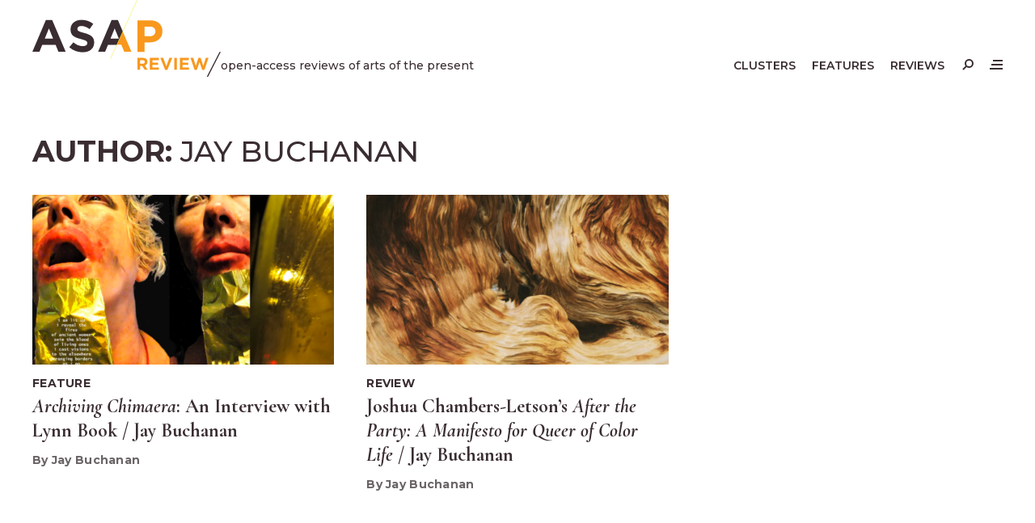

--- FILE ---
content_type: text/html; charset=UTF-8
request_url: https://asapjournal.com/author/jbuchanan/
body_size: 7417
content:
<!doctype html>
<html lang="en-US">
<head>
	<meta charset="UTF-8">
	<meta name="viewport" content="width=device-width, initial-scale=1">
	<link rel="profile" href="https://gmpg.org/xfn/11">
	<link rel="stylesheet" type="text/css" media="all" href="https://asapjournal.com/wp-content/themes/asapj/style.css" />
	<meta name='robots' content='noindex, follow' />

	<!-- This site is optimized with the Yoast SEO plugin v26.8 - https://yoast.com/product/yoast-seo-wordpress/ -->
	<title>Jay Buchanan, Author at ASAP/Review</title>
	<meta property="og:locale" content="en_US" />
	<meta property="og:type" content="profile" />
	<meta property="og:title" content="Jay Buchanan, Author at ASAP/Review" />
	<meta property="og:site_name" content="ASAP/Review" />
	<meta property="og:image" content="https://asapjournal.com/wp-content/uploads/2017/01/asap_orange_high_res.png" />
	<meta property="og:image:width" content="1547" />
	<meta property="og:image:height" content="700" />
	<meta property="og:image:type" content="image/png" />
	<meta name="twitter:card" content="summary_large_image" />
	<meta name="twitter:site" content="@ASAP_Journal" />
	<script type="application/ld+json" class="yoast-schema-graph">{"@context":"https://schema.org","@graph":[{"@type":"ImageObject","inLanguage":"en-US","@id":"#primaryimage","url":"https://asapjournal.com/wp-content/uploads/2023/05/bez-nazwy-1.png","contentUrl":"https://asapjournal.com/wp-content/uploads/2023/05/bez-nazwy-1.png","width":934,"height":547},{"@type":"WebSite","@id":"https://asapjournal.com/#website","url":"https://asapjournal.com/","name":"ASAP/Review","description":"open-access reviews of arts of the present","publisher":{"@id":"https://asapjournal.com/#organization"},"potentialAction":[{"@type":"SearchAction","target":{"@type":"EntryPoint","urlTemplate":"https://asapjournal.com/?s={search_term_string}"},"query-input":{"@type":"PropertyValueSpecification","valueRequired":true,"valueName":"search_term_string"}}],"inLanguage":"en-US"},{"@type":"Organization","@id":"https://asapjournal.com/#organization","name":"ASAP/Review","url":"https://asapjournal.com/","logo":{"@type":"ImageObject","inLanguage":"en-US","@id":"https://asapjournal.com/#/schema/logo/image/","url":"https://asapjournal.com/wp-content/uploads/2016/11/ASAPJ-Orange-Logo--e1480365466891.png","contentUrl":"https://asapjournal.com/wp-content/uploads/2016/11/ASAPJ-Orange-Logo--e1480365466891.png","width":339,"height":135,"caption":"ASAP/Review"},"image":{"@id":"https://asapjournal.com/#/schema/logo/image/"},"sameAs":["https://facebook.com/journal.asap/","https://x.com/ASAP_Journal"]}]}</script>
	<!-- / Yoast SEO plugin. -->


<link rel='dns-prefetch' href='//cdnjs.cloudflare.com' />
<link rel='dns-prefetch' href='//fonts.googleapis.com' />
<style id='wp-img-auto-sizes-contain-inline-css'>
img:is([sizes=auto i],[sizes^="auto," i]){contain-intrinsic-size:3000px 1500px}
/*# sourceURL=wp-img-auto-sizes-contain-inline-css */
</style>
<link rel='stylesheet' id='awsm-ead-public-css' href='https://asapjournal.com/wp-content/plugins/embed-any-document/css/embed-public.min.css?ver=2.7.12' media='all' />
<link rel='stylesheet' id='ppress-frontend-css' href='https://asapjournal.com/wp-content/plugins/wp-user-avatar/assets/css/frontend.min.css?ver=4.16.9' media='all' />
<link rel='stylesheet' id='ppress-flatpickr-css' href='https://asapjournal.com/wp-content/plugins/wp-user-avatar/assets/flatpickr/flatpickr.min.css?ver=4.16.9' media='all' />
<link rel='stylesheet' id='ppress-select2-css' href='https://asapjournal.com/wp-content/plugins/wp-user-avatar/assets/select2/select2.min.css?ver=6.9' media='all' />
<link rel='stylesheet' id='eeb-css-frontend-css' href='https://asapjournal.com/wp-content/plugins/email-encoder-bundle/assets/css/style.css?ver=54d4eedc552c499c4a8d6b89c23d3df1' media='all' />
<link rel='stylesheet' id='asapj-google-fonts-css' href='https://fonts.googleapis.com/css2?family=Cormorant+Garamond:ital,wght@0,500;0,700;1,500;1,700&#038;family=Montserrat:ital,wght@0,500;0,600;0,700;1,500;1,700&#038;display=swap%20rel=stylesheet' media='all' />
<script src="https://cdnjs.cloudflare.com/ajax/libs/jquery/3.7.1/jquery.min.js?ver=3.7.1" id="jquery-js"></script>
<script src="https://asapjournal.com/wp-content/plugins/wp-user-avatar/assets/flatpickr/flatpickr.min.js?ver=4.16.9" id="ppress-flatpickr-js"></script>
<script src="https://asapjournal.com/wp-content/plugins/wp-user-avatar/assets/select2/select2.min.js?ver=4.16.9" id="ppress-select2-js"></script>
<script src="https://asapjournal.com/wp-content/plugins/email-encoder-bundle/assets/js/custom.js?ver=2c542c9989f589cd5318f5cef6a9ecd7" id="eeb-js-frontend-js"></script>
<script id="functions-js-js-extra">
var ajax_posts = {"ajaxurl":"https://asapjournal.com/wp-admin/admin-ajax.php","noposts":"No older posts found"};
//# sourceURL=functions-js-js-extra
</script>
<script src="https://asapjournal.com/wp-content/themes/asapj/js/functions.js?ver=1" id="functions-js-js"></script>
<link rel="https://api.w.org/" href="https://asapjournal.com/wp-json/" /><link rel="alternate" title="JSON" type="application/json" href="https://asapjournal.com/wp-json/wp/v2/users/298" /><link rel="icon" href="https://asapjournal.com/wp-content/uploads/2024/02/cropped-asapj-32x32.png" sizes="32x32" />
<link rel="icon" href="https://asapjournal.com/wp-content/uploads/2024/02/cropped-asapj-192x192.png" sizes="192x192" />
<link rel="apple-touch-icon" href="https://asapjournal.com/wp-content/uploads/2024/02/cropped-asapj-180x180.png" />
<meta name="msapplication-TileImage" content="https://asapjournal.com/wp-content/uploads/2024/02/cropped-asapj-270x270.png" />
<style id='global-styles-inline-css'>
:root{--wp--preset--aspect-ratio--square: 1;--wp--preset--aspect-ratio--4-3: 4/3;--wp--preset--aspect-ratio--3-4: 3/4;--wp--preset--aspect-ratio--3-2: 3/2;--wp--preset--aspect-ratio--2-3: 2/3;--wp--preset--aspect-ratio--16-9: 16/9;--wp--preset--aspect-ratio--9-16: 9/16;--wp--preset--color--black: #000000;--wp--preset--color--cyan-bluish-gray: #abb8c3;--wp--preset--color--white: #ffffff;--wp--preset--color--pale-pink: #f78da7;--wp--preset--color--vivid-red: #cf2e2e;--wp--preset--color--luminous-vivid-orange: #ff6900;--wp--preset--color--luminous-vivid-amber: #fcb900;--wp--preset--color--light-green-cyan: #7bdcb5;--wp--preset--color--vivid-green-cyan: #00d084;--wp--preset--color--pale-cyan-blue: #8ed1fc;--wp--preset--color--vivid-cyan-blue: #0693e3;--wp--preset--color--vivid-purple: #9b51e0;--wp--preset--gradient--vivid-cyan-blue-to-vivid-purple: linear-gradient(135deg,rgb(6,147,227) 0%,rgb(155,81,224) 100%);--wp--preset--gradient--light-green-cyan-to-vivid-green-cyan: linear-gradient(135deg,rgb(122,220,180) 0%,rgb(0,208,130) 100%);--wp--preset--gradient--luminous-vivid-amber-to-luminous-vivid-orange: linear-gradient(135deg,rgb(252,185,0) 0%,rgb(255,105,0) 100%);--wp--preset--gradient--luminous-vivid-orange-to-vivid-red: linear-gradient(135deg,rgb(255,105,0) 0%,rgb(207,46,46) 100%);--wp--preset--gradient--very-light-gray-to-cyan-bluish-gray: linear-gradient(135deg,rgb(238,238,238) 0%,rgb(169,184,195) 100%);--wp--preset--gradient--cool-to-warm-spectrum: linear-gradient(135deg,rgb(74,234,220) 0%,rgb(151,120,209) 20%,rgb(207,42,186) 40%,rgb(238,44,130) 60%,rgb(251,105,98) 80%,rgb(254,248,76) 100%);--wp--preset--gradient--blush-light-purple: linear-gradient(135deg,rgb(255,206,236) 0%,rgb(152,150,240) 100%);--wp--preset--gradient--blush-bordeaux: linear-gradient(135deg,rgb(254,205,165) 0%,rgb(254,45,45) 50%,rgb(107,0,62) 100%);--wp--preset--gradient--luminous-dusk: linear-gradient(135deg,rgb(255,203,112) 0%,rgb(199,81,192) 50%,rgb(65,88,208) 100%);--wp--preset--gradient--pale-ocean: linear-gradient(135deg,rgb(255,245,203) 0%,rgb(182,227,212) 50%,rgb(51,167,181) 100%);--wp--preset--gradient--electric-grass: linear-gradient(135deg,rgb(202,248,128) 0%,rgb(113,206,126) 100%);--wp--preset--gradient--midnight: linear-gradient(135deg,rgb(2,3,129) 0%,rgb(40,116,252) 100%);--wp--preset--font-size--small: 0.75rem;--wp--preset--font-size--medium: 20px;--wp--preset--font-size--large: 36px;--wp--preset--font-size--x-large: 42px;--wp--preset--spacing--20: 0.44rem;--wp--preset--spacing--30: 0.67rem;--wp--preset--spacing--40: 1rem;--wp--preset--spacing--50: 1.5rem;--wp--preset--spacing--60: 2.25rem;--wp--preset--spacing--70: 3.38rem;--wp--preset--spacing--80: 5.06rem;--wp--preset--shadow--natural: 6px 6px 9px rgba(0, 0, 0, 0.2);--wp--preset--shadow--deep: 12px 12px 50px rgba(0, 0, 0, 0.4);--wp--preset--shadow--sharp: 6px 6px 0px rgba(0, 0, 0, 0.2);--wp--preset--shadow--outlined: 6px 6px 0px -3px rgb(255, 255, 255), 6px 6px rgb(0, 0, 0);--wp--preset--shadow--crisp: 6px 6px 0px rgb(0, 0, 0);}:root { --wp--style--global--content-size: 800px;--wp--style--global--wide-size: 1600px; }:where(body) { margin: 0; }.wp-site-blocks > .alignleft { float: left; margin-right: 2em; }.wp-site-blocks > .alignright { float: right; margin-left: 2em; }.wp-site-blocks > .aligncenter { justify-content: center; margin-left: auto; margin-right: auto; }:where(.is-layout-flex){gap: 0.5em;}:where(.is-layout-grid){gap: 0.5em;}.is-layout-flow > .alignleft{float: left;margin-inline-start: 0;margin-inline-end: 2em;}.is-layout-flow > .alignright{float: right;margin-inline-start: 2em;margin-inline-end: 0;}.is-layout-flow > .aligncenter{margin-left: auto !important;margin-right: auto !important;}.is-layout-constrained > .alignleft{float: left;margin-inline-start: 0;margin-inline-end: 2em;}.is-layout-constrained > .alignright{float: right;margin-inline-start: 2em;margin-inline-end: 0;}.is-layout-constrained > .aligncenter{margin-left: auto !important;margin-right: auto !important;}.is-layout-constrained > :where(:not(.alignleft):not(.alignright):not(.alignfull)){max-width: var(--wp--style--global--content-size);margin-left: auto !important;margin-right: auto !important;}.is-layout-constrained > .alignwide{max-width: var(--wp--style--global--wide-size);}body .is-layout-flex{display: flex;}.is-layout-flex{flex-wrap: wrap;align-items: center;}.is-layout-flex > :is(*, div){margin: 0;}body .is-layout-grid{display: grid;}.is-layout-grid > :is(*, div){margin: 0;}body{padding-top: 0px;padding-right: 0px;padding-bottom: 0px;padding-left: 0px;}a:where(:not(.wp-element-button)){text-decoration: underline;}:root :where(.wp-element-button, .wp-block-button__link){background-color: #32373c;border-width: 0;color: #fff;font-family: inherit;font-size: inherit;font-style: inherit;font-weight: inherit;letter-spacing: inherit;line-height: inherit;padding-top: calc(0.667em + 2px);padding-right: calc(1.333em + 2px);padding-bottom: calc(0.667em + 2px);padding-left: calc(1.333em + 2px);text-decoration: none;text-transform: inherit;}.has-black-color{color: var(--wp--preset--color--black) !important;}.has-cyan-bluish-gray-color{color: var(--wp--preset--color--cyan-bluish-gray) !important;}.has-white-color{color: var(--wp--preset--color--white) !important;}.has-pale-pink-color{color: var(--wp--preset--color--pale-pink) !important;}.has-vivid-red-color{color: var(--wp--preset--color--vivid-red) !important;}.has-luminous-vivid-orange-color{color: var(--wp--preset--color--luminous-vivid-orange) !important;}.has-luminous-vivid-amber-color{color: var(--wp--preset--color--luminous-vivid-amber) !important;}.has-light-green-cyan-color{color: var(--wp--preset--color--light-green-cyan) !important;}.has-vivid-green-cyan-color{color: var(--wp--preset--color--vivid-green-cyan) !important;}.has-pale-cyan-blue-color{color: var(--wp--preset--color--pale-cyan-blue) !important;}.has-vivid-cyan-blue-color{color: var(--wp--preset--color--vivid-cyan-blue) !important;}.has-vivid-purple-color{color: var(--wp--preset--color--vivid-purple) !important;}.has-black-background-color{background-color: var(--wp--preset--color--black) !important;}.has-cyan-bluish-gray-background-color{background-color: var(--wp--preset--color--cyan-bluish-gray) !important;}.has-white-background-color{background-color: var(--wp--preset--color--white) !important;}.has-pale-pink-background-color{background-color: var(--wp--preset--color--pale-pink) !important;}.has-vivid-red-background-color{background-color: var(--wp--preset--color--vivid-red) !important;}.has-luminous-vivid-orange-background-color{background-color: var(--wp--preset--color--luminous-vivid-orange) !important;}.has-luminous-vivid-amber-background-color{background-color: var(--wp--preset--color--luminous-vivid-amber) !important;}.has-light-green-cyan-background-color{background-color: var(--wp--preset--color--light-green-cyan) !important;}.has-vivid-green-cyan-background-color{background-color: var(--wp--preset--color--vivid-green-cyan) !important;}.has-pale-cyan-blue-background-color{background-color: var(--wp--preset--color--pale-cyan-blue) !important;}.has-vivid-cyan-blue-background-color{background-color: var(--wp--preset--color--vivid-cyan-blue) !important;}.has-vivid-purple-background-color{background-color: var(--wp--preset--color--vivid-purple) !important;}.has-black-border-color{border-color: var(--wp--preset--color--black) !important;}.has-cyan-bluish-gray-border-color{border-color: var(--wp--preset--color--cyan-bluish-gray) !important;}.has-white-border-color{border-color: var(--wp--preset--color--white) !important;}.has-pale-pink-border-color{border-color: var(--wp--preset--color--pale-pink) !important;}.has-vivid-red-border-color{border-color: var(--wp--preset--color--vivid-red) !important;}.has-luminous-vivid-orange-border-color{border-color: var(--wp--preset--color--luminous-vivid-orange) !important;}.has-luminous-vivid-amber-border-color{border-color: var(--wp--preset--color--luminous-vivid-amber) !important;}.has-light-green-cyan-border-color{border-color: var(--wp--preset--color--light-green-cyan) !important;}.has-vivid-green-cyan-border-color{border-color: var(--wp--preset--color--vivid-green-cyan) !important;}.has-pale-cyan-blue-border-color{border-color: var(--wp--preset--color--pale-cyan-blue) !important;}.has-vivid-cyan-blue-border-color{border-color: var(--wp--preset--color--vivid-cyan-blue) !important;}.has-vivid-purple-border-color{border-color: var(--wp--preset--color--vivid-purple) !important;}.has-vivid-cyan-blue-to-vivid-purple-gradient-background{background: var(--wp--preset--gradient--vivid-cyan-blue-to-vivid-purple) !important;}.has-light-green-cyan-to-vivid-green-cyan-gradient-background{background: var(--wp--preset--gradient--light-green-cyan-to-vivid-green-cyan) !important;}.has-luminous-vivid-amber-to-luminous-vivid-orange-gradient-background{background: var(--wp--preset--gradient--luminous-vivid-amber-to-luminous-vivid-orange) !important;}.has-luminous-vivid-orange-to-vivid-red-gradient-background{background: var(--wp--preset--gradient--luminous-vivid-orange-to-vivid-red) !important;}.has-very-light-gray-to-cyan-bluish-gray-gradient-background{background: var(--wp--preset--gradient--very-light-gray-to-cyan-bluish-gray) !important;}.has-cool-to-warm-spectrum-gradient-background{background: var(--wp--preset--gradient--cool-to-warm-spectrum) !important;}.has-blush-light-purple-gradient-background{background: var(--wp--preset--gradient--blush-light-purple) !important;}.has-blush-bordeaux-gradient-background{background: var(--wp--preset--gradient--blush-bordeaux) !important;}.has-luminous-dusk-gradient-background{background: var(--wp--preset--gradient--luminous-dusk) !important;}.has-pale-ocean-gradient-background{background: var(--wp--preset--gradient--pale-ocean) !important;}.has-electric-grass-gradient-background{background: var(--wp--preset--gradient--electric-grass) !important;}.has-midnight-gradient-background{background: var(--wp--preset--gradient--midnight) !important;}.has-small-font-size{font-size: var(--wp--preset--font-size--small) !important;}.has-medium-font-size{font-size: var(--wp--preset--font-size--medium) !important;}.has-large-font-size{font-size: var(--wp--preset--font-size--large) !important;}.has-x-large-font-size{font-size: var(--wp--preset--font-size--x-large) !important;}
/*# sourceURL=global-styles-inline-css */
</style>
</head>

<body class="archive author author-jbuchanan author-298 wp-theme-asapj">
    <a class="skip-link screen-reader-text" href="#primary">Skip to content</a>
	<header id="site-header">
        <div id="site-menu">
            <div class="inner">
                <div id="overlay-close--wrapper" class="pad">
                    <button class="overlay-close menu--toggle"><span></span></button>
                </div>
                <menu class="menu--full pad" aria-label="Mobile">
                    <li id="menu-item-13326" class="menu-item menu-item-type-post_type menu-item-object-page menu-item-13326"><a href="https://asapjournal.com/clusters/">Clusters</a></li>
<li id="menu-item-13325" class="menu-item menu-item-type-post_type menu-item-object-page menu-item-13325"><a href="https://asapjournal.com/features/">Features</a></li>
<li id="menu-item-13324" class="menu-item menu-item-type-post_type menu-item-object-page menu-item-13324"><a href="https://asapjournal.com/reviews/">Reviews</a></li>
<li id="menu-item-13319" class="menu-item menu-item-type-post_type menu-item-object-page menu-item-13319"><a href="https://asapjournal.com/about/">About</a></li>
<li id="menu-item-13321" class="menu-item menu-item-type-post_type menu-item-object-page menu-item-13321"><a href="https://asapjournal.com/submit/">Submit</a></li>
<li id="menu-item-13320" class="menu-item menu-item-type-post_type menu-item-object-page menu-item-13320"><a href="https://asapjournal.com/call-for-papers/">Call for Papers</a></li>
<li id="menu-item-13277" class="menu-item menu-item-type-custom menu-item-object-custom menu-item-13277"><a target="_blank" rel="noreferrer noopener" href="https://www.press.jhu.edu/journals/asapjournal">Print Journal</a></li>
<li id="menu-item-13278" class="menu-item menu-item-type-custom menu-item-object-custom menu-item-13278"><a target="_blank" rel="noreferrer noopener" href="http://www.artsofthepresent.org/">ASAP Home</a></li>
                </menu>
                <menu class="menu--social" aria-label="Social Media">
                    <li id="menu-item-14785" class="menu-item menu-item-type-custom menu-item-object-custom menu-item-14785"><a href="https://bsky.app/profile/asapjournal.bsky.social">Bluesky</a></li>
<li id="menu-item-13270" class="facebook menu-item menu-item-type-custom menu-item-object-custom menu-item-13270"><a target="_blank" rel="noreferrer noopener" href="https://facebook.com/journal.asap/">Facebook</a></li>
<li id="menu-item-13271" class="twitter menu-item menu-item-type-custom menu-item-object-custom menu-item-13271"><a target="_blank" rel="noreferrer noopener" href="https://twitter.com/ASAP_Journal">X/Twitter</a></li>
                </menu>
            </div>
        </div>
        <div id="search-form">
            <div class="inner">
                <div id="overlay-close--wrapper" class="pad">
                    <button class="overlay-close search--toggle"><span></span></button>
                </div>
                <form role="search" method="get" id="search-form--wrapper" action="https://asapjournal.com/">
                    <div class="pad flex">
                        <input type="text" class="search-field" placeholder="Search by keyword, artist, author, etc..." value="" name="s" />
                        <button type="submit" class="search-submit">&rarr;</button>
                    </div>    
                </form>
            </div>
        </div>
        <div id="overlay"></div>
		<div class="inner">
            <div class="flex pad">
                <div id="site-branding" class="flex">
                                        <div id="site-title">
                        <a href="https://asapjournal.com/">
                            <svg class="trns logo" xmlns="http://www.w3.org/2000/svg" viewBox="0 0 537.73 218.9" role="img" aria-labelledby="logo-svg--title">
    <title id="logo-svg--title">ASAP / Review</title>
    <path class="trns black" d="M38.5,57.28h18.22l38.5,90.47h-20.66l-8.21-20.15H28.36l-8.21,20.15H0L38.5,57.28ZM59.29,110.15l-11.94-29.13-11.93,29.13h23.86Z"/>
    <path class="trns black" d="M105.4,134.66l11.68-13.99c8.09,6.67,16.55,10.91,26.82,10.91,8.09,0,12.96-3.21,12.96-8.47v-.26c0-5-3.08-7.57-18.09-11.42-18.1-4.62-29.77-9.62-29.77-27.46v-.26c0-16.3,13.09-27.08,31.44-27.08,13.09,0,24.25,4.11,33.37,11.42l-10.27,14.88c-7.96-5.52-15.78-8.86-23.35-8.86s-11.55,3.47-11.55,7.83v.25c0,5.9,3.85,7.83,19.38,11.81,18.22,4.75,28.49,11.29,28.49,26.95v.26c0,17.83-13.6,27.84-32.98,27.84-13.6,0-27.33-4.75-38.11-14.37Z"/>
    <path class="trns orange" d="M300.19,57.93h36.7c21.43,0,34.39,12.7,34.39,31.05v.26c0,20.79-16.17,31.57-36.32,31.57h-15.01v26.95h-19.76V57.93ZM335.6,103.22c9.88,0,15.66-5.9,15.66-13.6v-.25c0-8.86-6.16-13.6-16.04-13.6h-15.27v27.46h15.65Z"/>
    <path class="trns black" d="M241.39,127.6l16.86-37.54-13.94-32.78h-18.22l-38.5,90.47h20.14l8.21-20.15h25.44ZM234.94,81.02l11.94,29.13h-23.87l11.93-29.13Z"/>
    <path class="trns orange" d="M258.25,90.06l24.73,57.68h-20.66l-8.21-20.15h-12.72l16.86-37.54ZM241.39,127.6"/>
    <rect class="trns yellow" x="168.87" y="83.65" width="184.23" height=".75" transform="translate(76.43 286.79) rotate(-65.54)"/>
    <polygon class="trns black" points="501.45 218.9 537.73 147.78 534.16 147.78 497.88 218.9 501.45 218.9"/>
    <path class="trns orange" d="M300.18,164.99h15.49c4.29,0,7.58,1.15,9.87,3.44,1.94,1.94,2.9,4.52,2.9,7.74v.1c0,2.74-.67,4.98-2.01,6.7-1.34,1.73-3.09,2.99-5.25,3.8l8.28,12.1h-8.71l-7.26-10.84h-5.86v10.84h-7.45v-33.88ZM315.18,181.44c1.84,0,3.25-.44,4.23-1.31.98-.87,1.48-2.03,1.48-3.48v-.1c0-1.61-.52-2.82-1.55-3.63-1.03-.81-2.47-1.21-4.31-1.21h-7.41v9.73h7.55Z"/>
    <path class="trns orange" d="M335.46,164.99h25.51v6.63h-18.15v6.87h15.97v6.63h-15.97v7.11h18.39v6.63h-25.75v-33.88Z"/>
    <path class="trns orange" d="M365.27,164.99h8.23l8.86,23.86,8.86-23.86h8.03l-13.7,34.12h-6.58l-13.7-34.12Z"/>
    <path class="trns orange" d="M405.11,164.99h7.45v33.88h-7.45v-33.88Z"/>
    <path class="trns orange" d="M421.32,164.99h25.51v6.63h-18.15v6.87h15.97v6.63h-15.97v7.11h18.39v6.63h-25.75v-33.88Z"/>
    <path class="trns orange" d="M451.42,164.99h7.99l7.02,22.94,7.6-23.04h6.39l7.6,23.04,7.02-22.94h7.79l-11.57,34.12h-6.49l-7.65-22.17-7.65,22.17h-6.49l-11.57-34.12Z"/>
</svg>                        </a>
                    </div>
                    <div id="site-tagline">open-access reviews of arts of the present</div>
                </div> 
                <div id="site-navigation" class="flex">
                    <div id="menu-desktop">
                        <menu aria-label="Primary">
                            <li id="menu-item-13323" class="menu-item menu-item-type-post_type menu-item-object-page menu-item-13323"><a href="https://asapjournal.com/clusters/">Clusters</a></li>
<li id="menu-item-13322" class="menu-item menu-item-type-post_type menu-item-object-page menu-item-13322"><a href="https://asapjournal.com/features/">Features</a></li>
<li id="menu-item-13318" class="menu-item menu-item-type-post_type menu-item-object-page menu-item-13318"><a href="https://asapjournal.com/reviews/">Reviews</a></li>
                        </menu>
                    </div>
                    <div id="menu-icons" class="flex">
                        <div id="site-search--open">
                            <button id="magnifying-glass" class="search--toggle"><span></span></button>
                        </div>
                        <div id="site-menu--open">
                            <button id="hamburger" class="menu--toggle"><span><span></span></span></button>
                        </div>
                    </div>
                </div>
            </div> 
		</div>
	</header>
        <main id="author">
        <article class="inner">
            <h2 class="page-title pad">Author: <span>Jay Buchanan</span></h2>            
            <div class="grid">
                <article id="article-12344" class="card pad post-12344 asapj_features type-asapj_features status-publish has-post-thumbnail hentry category-features category-homepage-archive tag-body-documents tag-interview tag-lynn-book tag-poetic-coda tag-transmedia-art">
    <figure>
        <a href="https://asapjournal.com/feature/archiving-chimaera-an-interview-with-lynn-book-jay-buchanan/"><img width="500" height="281" src="https://asapjournal.com/wp-content/uploads/2023/05/bez-nazwy-1-500x281.png" class="attachment-thumbnail size-thumbnail wp-post-image" alt="" decoding="async" fetchpriority="high" srcset="https://asapjournal.com/wp-content/uploads/2023/05/bez-nazwy-1-500x281.png 500w, https://asapjournal.com/wp-content/uploads/2023/05/bez-nazwy-1-752x423.png 752w" sizes="(max-width: 500px) 100vw, 500px" /></a> 
    </figure>
    <div class="entry-type">Feature</div>    <h3 class="entry-title"><a href="https://asapjournal.com/feature/archiving-chimaera-an-interview-with-lynn-book-jay-buchanan/"><I>Archiving Chimaera</I>: An Interview with Lynn Book / Jay Buchanan</a></h3>
    <div class="by-line"><address class="author">By Jay Buchanan</address></div></article> <!-- #article-12344 --><article id="article-7638" class="card pad post-7638 asapj_reviews type-asapj_reviews status-publish has-post-thumbnail hentry category-reviews tag-aesthetics tag-art-history tag-black-studies tag-brownness tag-dahn-vo tag-eiko tag-felix-gonzalez-torres tag-feminism tag-jose-munoz tag-marxism tag-minoritarian-performance tag-more-life tag-nina-simone tag-performative-writing tag-political-theory tag-precarity tag-queer-of-color tag-queer-theory tag-tseng-kwong-chi">
    <figure>
        <a href="https://asapjournal.com/review/after-the-party-a-manifesto-for-queer-of-color-life-jay-buchanan/"><img width="500" height="281" src="https://asapjournal.com/wp-content/uploads/2020/12/creativedissonance720-500x281.jpg" class="attachment-thumbnail size-thumbnail wp-post-image" alt="" decoding="async" /></a> 
    </figure>
    <div class="entry-type">Review</div>    <h3 class="entry-title"><a href="https://asapjournal.com/review/after-the-party-a-manifesto-for-queer-of-color-life-jay-buchanan/">Joshua Chambers-Letson&#8217;s <i>After the Party: A Manifesto for Queer of Color Life</i> / Jay Buchanan</a></h3>
    <div class="by-line"><address class="author">By Jay Buchanan</address></div></article> <!-- #article-7638 -->            </div>
            <nav id="nav" aria-label="Content Pagination">
                <div class="nav--prev pad"></div>
                <div class="nav--next pad"></div>
            </nav>
        </article>
    </main>
    <footer id="site-footer">
        <div class="inner">
            <div class="site-footer--columns flex">
                <div class="site-footer--column pad">
                    <h6>About</h6>
                    <p><i>ASAP/Review</i> is one of the scholarly publications of the Association for the Study of the Arts of the Present, along with the print publication <i>ASAP/Journal</i>.</p>
                </div>
                <div class="site-footer--column pad">
                    <h6>Learn More</h6>
                    <ul><li id="menu-item-13273" class="menu-item menu-item-type-custom menu-item-object-custom menu-item-13273"><a target="_blank" rel="noreferrer noopener" href="http://www.artsofthepresent.org/">ASAP Home</a></li>
<li id="menu-item-13272" class="menu-item menu-item-type-custom menu-item-object-custom menu-item-13272"><a target="_blank" rel="noreferrer noopener" href="https://www.press.jhu.edu/journals/asapjournal">Print Journal</a></li>
</ul>
                </div>
                <div class="site-footer--column pad">
                    <h6>Participate</h6>
                    <ul><li id="menu-item-13317" class="menu-item menu-item-type-post_type menu-item-object-page menu-item-13317"><a href="https://asapjournal.com/submit/">Submit</a></li>
<li id="menu-item-13316" class="menu-item menu-item-type-post_type menu-item-object-page menu-item-13316"><a href="https://asapjournal.com/call-for-papers/">Call for Papers</a></li>
</ul>
                </div>
                <div class="site-footer--column pad">
                    <h6>Follow Us</h6>
                    <ul><li class="menu-item menu-item-type-custom menu-item-object-custom menu-item-14785"><a href="https://bsky.app/profile/asapjournal.bsky.social">Bluesky</a></li>
<li class="facebook menu-item menu-item-type-custom menu-item-object-custom menu-item-13270"><a target="_blank" rel="noreferrer noopener" href="https://facebook.com/journal.asap/">Facebook</a></li>
<li class="twitter menu-item menu-item-type-custom menu-item-object-custom menu-item-13271"><a target="_blank" rel="noreferrer noopener" href="https://twitter.com/ASAP_Journal">X/Twitter</a></li>
</ul>
                </div>
            </div>
            <div class="site-footer--colophon flex pad">
                <div class="site-footer--imprint">&copy; 2026 ASAP. All rights reserved.</div>
                <div class="site-footer--back-to-top"><a href="#/"> &uarr;</a></div>
            </div>
        </div>
    </footer>
    <script type="speculationrules">
{"prefetch":[{"source":"document","where":{"and":[{"href_matches":"/*"},{"not":{"href_matches":["/wp-*.php","/wp-admin/*","/wp-content/uploads/*","/wp-content/*","/wp-content/plugins/*","/wp-content/themes/asapj/*","/*\\?(.+)"]}},{"not":{"selector_matches":"a[rel~=\"nofollow\"]"}},{"not":{"selector_matches":".no-prefetch, .no-prefetch a"}}]},"eagerness":"conservative"}]}
</script>
<script src="https://asapjournal.com/wp-content/plugins/embed-any-document/js/pdfobject.min.js?ver=2.7.12" id="awsm-ead-pdf-object-js"></script>
<script id="awsm-ead-public-js-extra">
var eadPublic = [];
//# sourceURL=awsm-ead-public-js-extra
</script>
<script src="https://asapjournal.com/wp-content/plugins/embed-any-document/js/embed-public.min.js?ver=2.7.12" id="awsm-ead-public-js"></script>
<script id="ppress-frontend-script-js-extra">
var pp_ajax_form = {"ajaxurl":"https://asapjournal.com/wp-admin/admin-ajax.php","confirm_delete":"Are you sure?","deleting_text":"Deleting...","deleting_error":"An error occurred. Please try again.","nonce":"956537a232","disable_ajax_form":"false","is_checkout":"0","is_checkout_tax_enabled":"0","is_checkout_autoscroll_enabled":"true"};
//# sourceURL=ppress-frontend-script-js-extra
</script>
<script src="https://asapjournal.com/wp-content/plugins/wp-user-avatar/assets/js/frontend.min.js?ver=4.16.9" id="ppress-frontend-script-js"></script>
<script src="https://cdnjs.cloudflare.com/ajax/libs/pace/1.2.4/pace.min.js?ver=1" id="pace-js"></script>
</body>
</html>
<!--
Performance optimized by W3 Total Cache. Learn more: https://www.boldgrid.com/w3-total-cache/?utm_source=w3tc&utm_medium=footer_comment&utm_campaign=free_plugin

Page Caching using Disk: Enhanced 

Served from: asapjournal.com @ 2026-01-28 05:44:43 by W3 Total Cache
-->